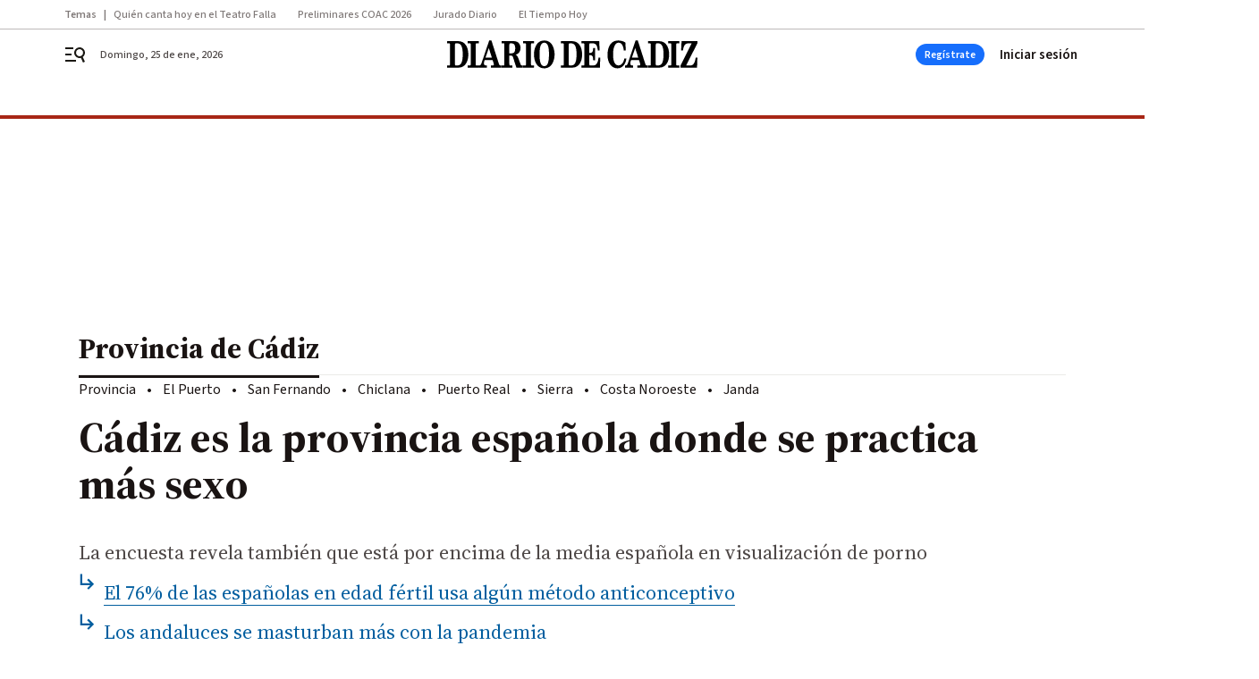

--- FILE ---
content_type: application/javascript
request_url: https://cdn.membrana.media/pub_scripts/ddz/adwall-by-content-length.js
body_size: 702
content:
(() => {
  function log(...args) {
    console.log('[ym-adwall]', ...args);
  }

  const containerSelector = "#content-body .main-colleft .bbnx-body";

  const container = document.querySelector(containerSelector);

  if (!container) {
    log(`Контейнер "${containerSelector}" не найден на странице`);
    return;
  }

  log(`Найден контейнер по селектору: "${containerSelector}"`);

  // Сбор текста из тегов
  const textTags = container.querySelectorAll('p, h1, h2, h3, h4, h5, h6, li, blockquote');
  let totalText = '';
  let countedElements = 0;

  textTags.forEach(el => {
    const text = el.innerText.trim();
    if (text.length > 0) {
      totalText += text + ' ';
      countedElements++;
    }
  });

  const cleanText = totalText.trim();
  const charCount = cleanText.length;

  log('Обработано текстовых элементов:', countedElements);
  log('Общая длина текста:', charCount, 'символов');

  // Получение параметров из URL
  const offsetUnit = "DDZ_OFFSET_ADWALL";
  const defaultUnit = "DDZ_ADWALL";
  const threshold = 2000;

  log('Порог для offsetUnit:', threshold);
  log('offsetUnit:', offsetUnit);
  log('defaultUnit:', defaultUnit);

  const selectedUnit = charCount > threshold ? offsetUnit : defaultUnit;
  log(`Вызывается unit: ${selectedUnit}`);

  // Инициализация выбранного юнита
  window.yieldMasterCmd = window.yieldMasterCmd || [];
  window.yieldMasterCmd.push(function () {
    window.yieldMaster.initUnit(selectedUnit);
  });
})();
